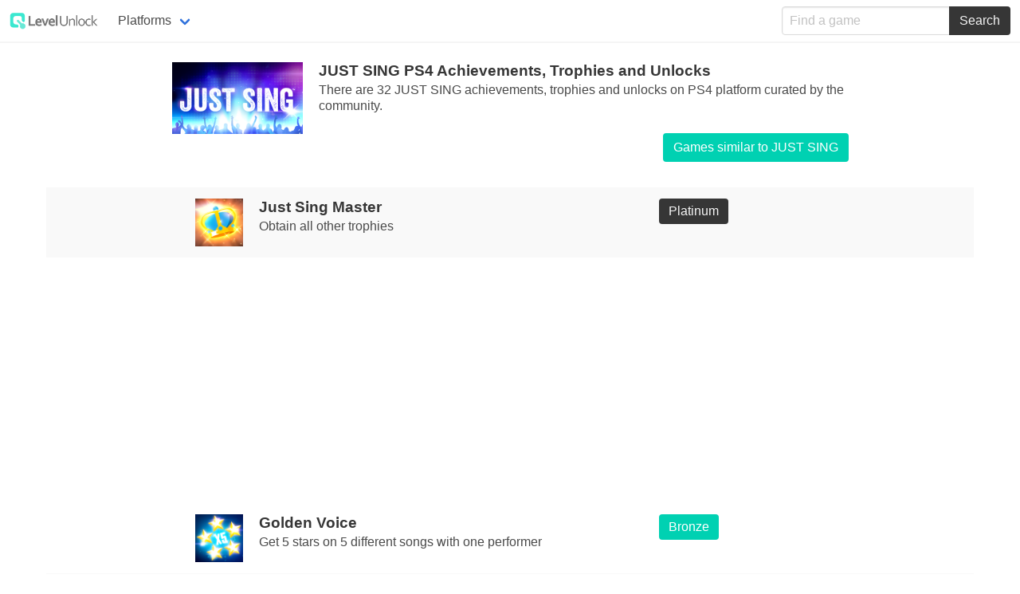

--- FILE ---
content_type: text/html; charset=utf-8
request_url: https://levelunlock.com/game/just-sing-ps4-trophies
body_size: 4803
content:
<!doctype html>
<html lang="en">

<head>
  <meta charset="UTF-8">
  <meta name="viewport" content="width=device-width, initial-scale=1">
  <title>JUST SING Achievements, Trophies and Unlocks for PS4</title>
  <meta name="description" content="Discover and track JUST SING achievements, trophies and unlocks for PS4">
  <meta name="keywords" content="JUST SING, levelunlock, game, achievements, trophies, unlocks">
  <meta property="og:url" content="https://levelunlock.com/game/just-sing-ps4-trophies">
  <meta property="og:image" content="https://levelunlock.com/img/logo.png">
  <meta property="og:description" content="Discover and track JUST SING achievements, trophies and unlocks for PS4">
  <meta property="og:title" content="JUST SING Achievements, Trophies and Unlocks for PS4">
  <meta property="og:site_name" content="Levelunlock">
  <meta property="og:see_also" content="https://levelunlock.com">
  <meta itemprop="name" content="JUST SING Achievements, Trophies and Unlocks for PS4">
  <meta itemprop="description" content="Discover and track JUST SING achievements, trophies and unlocks for PS4">
  <meta itemprop="image" content="https://levelunlock.com/img/logo.png">
  <meta name="twitter:card" content="summary">
  <meta name="twitter:url" content="https://levelunlock.com/game/just-sing-ps4-trophies">
  <meta name="twitter:title" content="JUST SING Achievements, Trophies and Unlocks for PS4">
  <meta name="twitter:description" content="Discover and track JUST SING achievements, trophies and unlocks for PS4">
  <meta name="twitter:image" content="https://levelunlock.com/img/logo.png">
  <meta name="google-site-verification" content="qdF2zVlWCFmZqtyyRIB34bUpAkJ7vo51XOI-z9i7RGM">

  <link rel="stylesheet" href="/css/bulma.min.css">
  <link rel="stylesheet" href="/css/style.css">
  <link rel="icon" type="image/png" href="/favicon-32x32.png" sizes="32x32" />
  <link rel="icon" type="image/png" href="/favicon-16x16.png" sizes="16x16" />

</head>

<body>

  <nav class="navbar has-shadow" role="navigation" aria-label="main navigation">
    <div class="navbar-brand">
      <a class="navbar-item" href="/">
        <img src="/img/logo.png" alt="Levelunlock game achievements, trophies and unlocks" width="112" height="28">
      </a>

      <div class="navbar-menu">
        <!-- hidden on mobile -->
        <div class="navbar-item has-dropdown is-hoverable">
          <a class="navbar-link">
            Platforms
          </a>
          <div class="navbar-dropdown is-boxed">
            <a class="navbar-item" href="/platform/xbox-one">
              Xbox One
            </a>
            <a class="navbar-item" href="/platform/ps4">
              PS4
            </a>
            <a class="navbar-item" href="/platform/windows-10">
              Windows 10
            </a>
              <a class="navbar-item" href="/platform/steam">
              Steam
            </a>
            <a class="navbar-item" href="/platform/google-play">
              Google Play
            </a>
            <a class="navbar-item" href="/platform/ps3">
              PS3
            </a>
            <a class="navbar-item" href="/platform/vita">
              Vita
            </a>
          </div>
        </div>
      </div>

      <div class="navbar-menu" id="mobileMenu">
        <!-- hidden on desktop -->
        <div class="navbar-item">

          <a class="navbar-item" href="/platform/xbox-one">
            Xbox One
          </a>
        </div>
        <div class="navbar-item">

          <a class="navbar-item" href="/platform/ps4">
            PS4
          </a>
        </div>
        <div class="navbar-item">

          <a class="navbar-item" href="/platform/windows-10">
            Windows 10
          </a>
        </div>
       <div class="navbar-item">
          <a class="navbar-item" href="/platform/google-play">
            Google Play
          </a>
        </div>
        <div class="navbar-item">
          <a class="navbar-item" href="/platform/steam">
            Steam
          </a>
        </div>
    <!--    <div class="navbar-item">
          <a class="navbar-item" href="/platform/ios">
            iOS
          </a>
        </div> -->
        <div class="navbar-item">
          <a class="navbar-item" href="/platform/ps3">
            PS3
          </a>
        </div>
        <div class="navbar-item">
          <a class="navbar-item" href="/platform/vita">
            Vita
          </a>
        </div>
      </div>

      <a role="button" class="navbar-burger" data-target="mobileMenu" aria-label="menu" aria-expanded="false">
        <span aria-hidden="true"></span>
        <span aria-hidden="true"></span>
        <span aria-hidden="true"></span>
      </a>
    </div>
    <div class="navbar-end">
      <div class="navbar-item">
    <div class="field has-addons">
      <div class="control" id="search">
        <input aria-label="find a game" id="qry" class="input" type="text" placeholder="Find a game">
      </div>
      <div class="control">
        <button aria-label="search" class="button is-dark" id="searchBtn">
          Search
        </button>
      </div>
    </div>
  </div>
  </div>
  </nav>

  <div class="container">
    <div class="columns is-centered" style="padding-top:20px; padding-bottom:20px;">
  <div class="column is-three-quarters">
    <figure class="image has-shadow" style="width: 184px; float:left; padding-right:20px;">
      <img src="https://cdn.levelunlock.com/images/16e3e4a876a1fdfed3ac063b03afcfd4.jpg" alt="just sing ps4 trophies">
    </figure>
    <h1 class="title" style="font-size: 1.2rem;">JUST SING  PS4  Achievements, Trophies and Unlocks</h1>

    <p class="subtitle" style="font-size: 1rem;">There are 32 JUST SING achievements, trophies and unlocks on   PS4  platform curated by the community.</p>
    <a style="float:right;" class="button is-primary" href="https://gameslikethat.com/games-like/just-sing">Games similar to JUST SING </a>
  </div>
</div>



  <div class="columns is-centered" style="padding-top:2px; padding-bottom:2px;  background-color:#f9f9f9;  ">
    <div class="column is-half">
      <figure class="image" style="width: 80px; float:left; padding-right:20px;">
        <img class="lazy" data-src="https://cdn.levelunlock.com/images/ca5e4bca049317183f1dfaf6d800e64b.jpg" alt="Just Sing Master">
      </figure>
      <h1 class="title" style="font-size: 1.2rem;">Just Sing Master</h1>
      <p class="subtitle" style="font-size: 1rem;">Obtain all other trophies</p>
    </div>
    <div class="column is-one-fifth">
        <span class="tag
        
        
          is-dark is-medium">Platinum</span>
    </div>
  </div>

    <div class="columns is-centered" style="padding-top:2px; padding-bottom:2px;">
      <div class="column">
        <script async src="//pagead2.googlesyndication.com/pagead/js/adsbygoogle.js"></script>
         <!-- levelunlock1 -->
         <ins class="adsbygoogle"
              style="display:block"
              data-ad-client="ca-pub-3446794639831831"
              data-ad-slot="3233313717"
              data-ad-format="auto"
              data-full-width-responsive="true"></ins>
         <script>
         (adsbygoogle = window.adsbygoogle || []).push({});
         </script>
       </div>
     </div>

  <div class="columns is-centered" style="padding-top:2px; padding-bottom:2px;  ">
    <div class="column is-half">
      <figure class="image" style="width: 80px; float:left; padding-right:20px;">
        <img class="lazy" data-src="https://cdn.levelunlock.com/images/1e4745a7596b4f79979612c00be702bb.jpg" alt="Golden Voice">
      </figure>
      <h1 class="title" style="font-size: 1.2rem;">Golden Voice</h1>
      <p class="subtitle" style="font-size: 1rem;">Get 5 stars on 5 different songs with one performer</p>
    </div>
    <div class="column is-one-fifth">
        <span class="tag
        
         is-primary 
          is-dark is-medium">Bronze</span>
    </div>
  </div>


  <div class="columns is-centered" style="padding-top:2px; padding-bottom:2px;  background-color:#f9f9f9;  ">
    <div class="column is-half">
      <figure class="image" style="width: 80px; float:left; padding-right:20px;">
        <img class="lazy" data-src="https://cdn.levelunlock.com/images/8f3dd77b53b86b19bfb4231e2c0234d8.jpg" alt="Just Singing">
      </figure>
      <h1 class="title" style="font-size: 1.2rem;">Just Singing</h1>
      <p class="subtitle" style="font-size: 1rem;">Get 5 stars on a song with one performer for the first time</p>
    </div>
    <div class="column is-one-fifth">
        <span class="tag
        
         is-primary 
          is-dark is-medium">Bronze</span>
    </div>
  </div>


  <div class="columns is-centered" style="padding-top:2px; padding-bottom:2px;  ">
    <div class="column is-half">
      <figure class="image" style="width: 80px; float:left; padding-right:20px;">
        <img class="lazy" data-src="https://cdn.levelunlock.com/images/5bc07d025aaf87cf75c92dc0dffb4dcc.jpg" alt="Rock Star">
      </figure>
      <h1 class="title" style="font-size: 1.2rem;">Rock Star</h1>
      <p class="subtitle" style="font-size: 1rem;">Accumulate 100 Stars in the Star Road</p>
    </div>
    <div class="column is-one-fifth">
        <span class="tag
        
         is-primary 
          is-dark is-medium">Bronze</span>
    </div>
  </div>


  <div class="columns is-centered" style="padding-top:2px; padding-bottom:2px;  background-color:#f9f9f9;  ">
    <div class="column is-half">
      <figure class="image" style="width: 80px; float:left; padding-right:20px;">
        <img class="lazy" data-src="https://cdn.levelunlock.com/images/f4834ce75ad9fb9379ea65a92bfaa89f.jpg" alt="SuperStar">
      </figure>
      <h1 class="title" style="font-size: 1.2rem;">SuperStar</h1>
      <p class="subtitle" style="font-size: 1rem;">Accumulate 250 Stars in the Star Road</p>
    </div>
    <div class="column is-one-fifth">
        <span class="tag
         is-light 
        
          is-dark is-medium">Silver</span>
    </div>
  </div>


  <div class="columns is-centered" style="padding-top:2px; padding-bottom:2px;  ">
    <div class="column is-half">
      <figure class="image" style="width: 80px; float:left; padding-right:20px;">
        <img class="lazy" data-src="https://cdn.levelunlock.com/images/923f583fdd62374a6f3f28420eb49c03.jpg" alt="Party Maniac">
      </figure>
      <h1 class="title" style="font-size: 1.2rem;">Party Maniac</h1>
      <p class="subtitle" style="font-size: 1rem;">Sing 100 songs in Party Mode</p>
    </div>
    <div class="column is-one-fifth">
        <span class="tag
        
        
         is-warning   is-dark is-medium">Gold</span>
    </div>
  </div>


  <div class="columns is-centered" style="padding-top:2px; padding-bottom:2px;  background-color:#f9f9f9;  ">
    <div class="column is-half">
      <figure class="image" style="width: 80px; float:left; padding-right:20px;">
        <img class="lazy" data-src="https://cdn.levelunlock.com/images/1ed8869ce2531d956d41e49eb0961230.jpg" alt="Debut!">
      </figure>
      <h1 class="title" style="font-size: 1.2rem;">Debut!</h1>
      <p class="subtitle" style="font-size: 1rem;">Upload your first performance</p>
    </div>
    <div class="column is-one-fifth">
        <span class="tag
        
         is-primary 
          is-dark is-medium">Bronze</span>
    </div>
  </div>


  <div class="columns is-centered" style="padding-top:2px; padding-bottom:2px;  ">
    <div class="column is-half">
      <figure class="image" style="width: 80px; float:left; padding-right:20px;">
        <img class="lazy" data-src="https://cdn.levelunlock.com/images/56698a3a457106a64a8f1a72c6463aca.jpg" alt="Chart Topper">
      </figure>
      <h1 class="title" style="font-size: 1.2rem;">Chart Topper</h1>
      <p class="subtitle" style="font-size: 1rem;">Get 5 stars on 20 different songs with one performer</p>
    </div>
    <div class="column is-one-fifth">
        <span class="tag
         is-light 
        
          is-dark is-medium">Silver</span>
    </div>
  </div>


  <div class="columns is-centered" style="padding-top:2px; padding-bottom:2px;  background-color:#f9f9f9;  ">
    <div class="column is-half">
      <figure class="image" style="width: 80px; float:left; padding-right:20px;">
        <img class="lazy" data-src="https://cdn.levelunlock.com/images/418e49b99b974dc48e2db602182ee92b.jpg" alt="Golden Performance">
      </figure>
      <h1 class="title" style="font-size: 1.2rem;">Golden Performance</h1>
      <p class="subtitle" style="font-size: 1rem;">Get 10 consecutive Good or Perfect grades in a song</p>
    </div>
    <div class="column is-one-fifth">
        <span class="tag
        
         is-primary 
          is-dark is-medium">Bronze</span>
    </div>
  </div>


  <div class="columns is-centered" style="padding-top:2px; padding-bottom:2px;  ">
    <div class="column is-half">
      <figure class="image" style="width: 80px; float:left; padding-right:20px;">
        <img class="lazy" data-src="https://cdn.levelunlock.com/images/05e36729187d392da453eb0e09d9970e.jpg" alt="Platinum Performance">
      </figure>
      <h1 class="title" style="font-size: 1.2rem;">Platinum Performance</h1>
      <p class="subtitle" style="font-size: 1rem;">Get 20 Perfect grades in a song</p>
    </div>
    <div class="column is-one-fifth">
        <span class="tag
        
         is-primary 
          is-dark is-medium">Bronze</span>
    </div>
  </div>


  <div class="columns is-centered" style="padding-top:2px; padding-bottom:2px;  background-color:#f9f9f9;  ">
    <div class="column is-half">
      <figure class="image" style="width: 80px; float:left; padding-right:20px;">
        <img class="lazy" data-src="https://cdn.levelunlock.com/images/56ea13d1de41c7f009862f8cd74b3a76.jpg" alt="Legendary Star">
      </figure>
      <h1 class="title" style="font-size: 1.2rem;">Legendary Star</h1>
      <p class="subtitle" style="font-size: 1rem;">Accumulate 500 Stars in the Star Road</p>
    </div>
    <div class="column is-one-fifth">
        <span class="tag
        
        
         is-warning   is-dark is-medium">Gold</span>
    </div>
  </div>


  <div class="columns is-centered" style="padding-top:2px; padding-bottom:2px;  ">
    <div class="column is-half">
      <figure class="image" style="width: 80px; float:left; padding-right:20px;">
        <img class="lazy" data-src="https://cdn.levelunlock.com/images/8f37f43c13aee47cc6c1fedbbce0e2c8.jpg" alt="Star Roader">
      </figure>
      <h1 class="title" style="font-size: 1.2rem;">Star Roader</h1>
      <p class="subtitle" style="font-size: 1rem;">Get all bonus on Star Road</p>
    </div>
    <div class="column is-one-fifth">
        <span class="tag
        
        
         is-warning   is-dark is-medium">Gold</span>
    </div>
  </div>


  <div class="columns is-centered" style="padding-top:2px; padding-bottom:2px;  background-color:#f9f9f9;  ">
    <div class="column is-half">
      <figure class="image" style="width: 80px; float:left; padding-right:20px;">
        <img class="lazy" data-src="https://cdn.levelunlock.com/images/c0471e050c4002b59d7c950962612960.jpg" alt="Welcome to Just sing">
      </figure>
      <h1 class="title" style="font-size: 1.2rem;">Welcome to Just sing</h1>
      <p class="subtitle" style="font-size: 1rem;">Sing a song in Party mode</p>
    </div>
    <div class="column is-one-fifth">
        <span class="tag
        
         is-primary 
          is-dark is-medium">Bronze</span>
    </div>
  </div>


  <div class="columns is-centered" style="padding-top:2px; padding-bottom:2px;  ">
    <div class="column is-half">
      <figure class="image" style="width: 80px; float:left; padding-right:20px;">
        <img class="lazy" data-src="https://cdn.levelunlock.com/images/ae97eb9779f21622403ca53d89bfe08a.jpg" alt="Battle Apprentice">
      </figure>
      <h1 class="title" style="font-size: 1.2rem;">Battle Apprentice</h1>
      <p class="subtitle" style="font-size: 1rem;">Play Battle mode for the first time</p>
    </div>
    <div class="column is-one-fifth">
        <span class="tag
        
         is-primary 
          is-dark is-medium">Bronze</span>
    </div>
  </div>


  <div class="columns is-centered" style="padding-top:2px; padding-bottom:2px;  background-color:#f9f9f9;  ">
    <div class="column is-half">
      <figure class="image" style="width: 80px; float:left; padding-right:20px;">
        <img class="lazy" data-src="https://cdn.levelunlock.com/images/a1479806a2539031af87e74204f74a9c.jpg" alt="Perfect Pitch">
      </figure>
      <h1 class="title" style="font-size: 1.2rem;">Perfect Pitch</h1>
      <p class="subtitle" style="font-size: 1rem;">Get 5 stars on 10 different songs with one performer</p>
    </div>
    <div class="column is-one-fifth">
        <span class="tag
         is-light 
        
          is-dark is-medium">Silver</span>
    </div>
  </div>


  <div class="columns is-centered" style="padding-top:2px; padding-bottom:2px;  ">
    <div class="column is-half">
      <figure class="image" style="width: 80px; float:left; padding-right:20px;">
        <img class="lazy" data-src="https://cdn.levelunlock.com/images/e0b3e5336821b7e3b0f0cf571429ab7e.jpg" alt="Videographer">
      </figure>
      <h1 class="title" style="font-size: 1.2rem;">Videographer</h1>
      <p class="subtitle" style="font-size: 1rem;">Select a theme and sing a song in Party mode</p>
    </div>
    <div class="column is-one-fifth">
        <span class="tag
        
         is-primary 
          is-dark is-medium">Bronze</span>
    </div>
  </div>


  <div class="columns is-centered" style="padding-top:2px; padding-bottom:2px;  background-color:#f9f9f9;  ">
    <div class="column is-half">
      <figure class="image" style="width: 80px; float:left; padding-right:20px;">
        <img class="lazy" data-src="https://cdn.levelunlock.com/images/1524f372ec7c202e22c0920a1181c7ef.jpg" alt="Radio Star">
      </figure>
      <h1 class="title" style="font-size: 1.2rem;">Radio Star</h1>
      <p class="subtitle" style="font-size: 1rem;">Upload 5 performances</p>
    </div>
    <div class="column is-one-fifth">
        <span class="tag
        
         is-primary 
          is-dark is-medium">Bronze</span>
    </div>
  </div>


  <div class="columns is-centered" style="padding-top:2px; padding-bottom:2px;  ">
    <div class="column is-half">
      <figure class="image" style="width: 80px; float:left; padding-right:20px;">
        <img class="lazy" data-src="https://cdn.levelunlock.com/images/367814ff015a7a72b9323c75b590d461.jpg" alt="Theme Master">
      </figure>
      <h1 class="title" style="font-size: 1.2rem;">Theme Master</h1>
      <p class="subtitle" style="font-size: 1rem;">Upload 5 performances using 5 different themes directly from the Results menu</p>
    </div>
    <div class="column is-one-fifth">
        <span class="tag
         is-light 
        
          is-dark is-medium">Silver</span>
    </div>
  </div>


  <div class="columns is-centered" style="padding-top:2px; padding-bottom:2px;  background-color:#f9f9f9;  ">
    <div class="column is-half">
      <figure class="image" style="width: 80px; float:left; padding-right:20px;">
        <img class="lazy" data-src="https://cdn.levelunlock.com/images/6cd630b11250949c1dbb4d688d1f7c24.jpg" alt="Rising Star">
      </figure>
      <h1 class="title" style="font-size: 1.2rem;">Rising Star</h1>
      <p class="subtitle" style="font-size: 1rem;">Accumulate 20 Stars in the Star Road</p>
    </div>
    <div class="column is-one-fifth">
        <span class="tag
        
         is-primary 
          is-dark is-medium">Bronze</span>
    </div>
  </div>


  <div class="columns is-centered" style="padding-top:2px; padding-bottom:2px;  ">
    <div class="column is-half">
      <figure class="image" style="width: 80px; float:left; padding-right:20px;">
        <img class="lazy" data-src="https://cdn.levelunlock.com/images/0e41f347fca45c0264892e9a12b4a0b5.jpg" alt="Hall of Famer">
      </figure>
      <h1 class="title" style="font-size: 1.2rem;">Hall of Famer</h1>
      <p class="subtitle" style="font-size: 1rem;">Get 5 stars on 40 different songs with one performer</p>
    </div>
    <div class="column is-one-fifth">
        <span class="tag
        
        
         is-warning   is-dark is-medium">Gold</span>
    </div>
  </div>


  <div class="columns is-centered" style="padding-top:2px; padding-bottom:2px;  background-color:#f9f9f9;  ">
    <div class="column is-half">
      <figure class="image" style="width: 80px; float:left; padding-right:20px;">
        <img class="lazy" data-src="https://cdn.levelunlock.com/images/f4b7b2ead3e87cd2ca2e005f04f2e235.jpg" alt="Bathroom Wannabe">
      </figure>
      <h1 class="title" style="font-size: 1.2rem;">Bathroom Wannabe</h1>
      <p class="subtitle" style="font-size: 1rem;">Sing 15 different songs</p>
    </div>
    <div class="column is-one-fifth">
        <span class="tag
        
         is-primary 
          is-dark is-medium">Bronze</span>
    </div>
  </div>


  <div class="columns is-centered" style="padding-top:2px; padding-bottom:2px;  ">
    <div class="column is-half">
      <figure class="image" style="width: 80px; float:left; padding-right:20px;">
        <img class="lazy" data-src="https://cdn.levelunlock.com/images/f820e9bb21550e4f2255beb17f3b5034.jpg" alt="Let&#x27;s Party">
      </figure>
      <h1 class="title" style="font-size: 1.2rem;">Let&#x27;s Party</h1>
      <p class="subtitle" style="font-size: 1rem;">Sing 30 songs in Party Mode</p>
    </div>
    <div class="column is-one-fifth">
        <span class="tag
        
         is-primary 
          is-dark is-medium">Bronze</span>
    </div>
  </div>


  <div class="columns is-centered" style="padding-top:2px; padding-bottom:2px;  background-color:#f9f9f9;  ">
    <div class="column is-half">
      <figure class="image" style="width: 80px; float:left; padding-right:20px;">
        <img class="lazy" data-src="https://cdn.levelunlock.com/images/7234012e96bdc28728f01fc0fc40d33a.jpg" alt="Party Animal">
      </figure>
      <h1 class="title" style="font-size: 1.2rem;">Party Animal</h1>
      <p class="subtitle" style="font-size: 1rem;">Sing 50 songs in Party Mode</p>
    </div>
    <div class="column is-one-fifth">
        <span class="tag
         is-light 
        
          is-dark is-medium">Silver</span>
    </div>
  </div>


  <div class="columns is-centered" style="padding-top:2px; padding-bottom:2px;  ">
    <div class="column is-half">
      <figure class="image" style="width: 80px; float:left; padding-right:20px;">
        <img class="lazy" data-src="https://cdn.levelunlock.com/images/72a016b148f1f78e599e91dd6a9bbb70.jpg" alt="The Fighter">
      </figure>
      <h1 class="title" style="font-size: 1.2rem;">The Fighter</h1>
      <p class="subtitle" style="font-size: 1rem;">Play Battle mode 5 times</p>
    </div>
    <div class="column is-one-fifth">
        <span class="tag
        
         is-primary 
          is-dark is-medium">Bronze</span>
    </div>
  </div>


  <div class="columns is-centered" style="padding-top:2px; padding-bottom:2px;  background-color:#f9f9f9;  ">
    <div class="column is-half">
      <figure class="image" style="width: 80px; float:left; padding-right:20px;">
        <img class="lazy" data-src="https://cdn.levelunlock.com/images/2f7835cdae40a2b58573d43ec97e44d2.jpg" alt="Movie Star">
      </figure>
      <h1 class="title" style="font-size: 1.2rem;">Movie Star</h1>
      <p class="subtitle" style="font-size: 1rem;">Upload 20 performances</p>
    </div>
    <div class="column is-one-fifth">
        <span class="tag
         is-light 
        
          is-dark is-medium">Silver</span>
    </div>
  </div>


  <div class="columns is-centered" style="padding-top:2px; padding-bottom:2px;  ">
    <div class="column is-half">
      <figure class="image" style="width: 80px; float:left; padding-right:20px;">
        <img class="lazy" data-src="https://cdn.levelunlock.com/images/f3f5b91af28ade4a113c6b3d5545035a.jpg" alt="Sing Together">
      </figure>
      <h1 class="title" style="font-size: 1.2rem;">Sing Together</h1>
      <p class="subtitle" style="font-size: 1rem;">Sing a song in Party mode with 2 or more performers</p>
    </div>
    <div class="column is-one-fifth">
        <span class="tag
        
         is-primary 
          is-dark is-medium">Bronze</span>
    </div>
  </div>


  <div class="columns is-centered" style="padding-top:2px; padding-bottom:2px;  background-color:#f9f9f9;  ">
    <div class="column is-half">
      <figure class="image" style="width: 80px; float:left; padding-right:20px;">
        <img class="lazy" data-src="https://cdn.levelunlock.com/images/0cca2b4ae7a91d7d6c08954f0b45c164.jpg" alt="The Legend">
      </figure>
      <h1 class="title" style="font-size: 1.2rem;">The Legend</h1>
      <p class="subtitle" style="font-size: 1rem;">Sing 45 different songs</p>
    </div>
    <div class="column is-one-fifth">
        <span class="tag
        
        
         is-warning   is-dark is-medium">Gold</span>
    </div>
  </div>


  <div class="columns is-centered" style="padding-top:2px; padding-bottom:2px;  ">
    <div class="column is-half">
      <figure class="image" style="width: 80px; float:left; padding-right:20px;">
        <img class="lazy" data-src="https://cdn.levelunlock.com/images/7ecb84bd02cc49b61a727bfa52174b97.jpg" alt="The Champion">
      </figure>
      <h1 class="title" style="font-size: 1.2rem;">The Champion</h1>
      <p class="subtitle" style="font-size: 1rem;">Play Battle mode 30 times</p>
    </div>
    <div class="column is-one-fifth">
        <span class="tag
         is-light 
        
          is-dark is-medium">Silver</span>
    </div>
  </div>


  <div class="columns is-centered" style="padding-top:2px; padding-bottom:2px;  background-color:#f9f9f9;  ">
    <div class="column is-half">
      <figure class="image" style="width: 80px; float:left; padding-right:20px;">
        <img class="lazy" data-src="https://cdn.levelunlock.com/images/61587994c644c641e49526370f17a771.jpg" alt="TV Star">
      </figure>
      <h1 class="title" style="font-size: 1.2rem;">TV Star</h1>
      <p class="subtitle" style="font-size: 1rem;">Upload 10 performances</p>
    </div>
    <div class="column is-one-fifth">
        <span class="tag
        
         is-primary 
          is-dark is-medium">Bronze</span>
    </div>
  </div>


  <div class="columns is-centered" style="padding-top:2px; padding-bottom:2px;  ">
    <div class="column is-half">
      <figure class="image" style="width: 80px; float:left; padding-right:20px;">
        <img class="lazy" data-src="https://cdn.levelunlock.com/images/c15d1c492b2d042b3bc9b625e2bc5ca8.jpg" alt="Aspiring Singer">
      </figure>
      <h1 class="title" style="font-size: 1.2rem;">Aspiring Singer</h1>
      <p class="subtitle" style="font-size: 1rem;">Sing 30 different songs</p>
    </div>
    <div class="column is-one-fifth">
        <span class="tag
         is-light 
        
          is-dark is-medium">Silver</span>
    </div>
  </div>


  <div class="columns is-centered" style="padding-top:2px; padding-bottom:2px;  background-color:#f9f9f9;  ">
    <div class="column is-half">
      <figure class="image" style="width: 80px; float:left; padding-right:20px;">
        <img class="lazy" data-src="https://cdn.levelunlock.com/images/d49a20455beb5ebb734250e342024ec8.jpg" alt="The Warrior">
      </figure>
      <h1 class="title" style="font-size: 1.2rem;">The Warrior</h1>
      <p class="subtitle" style="font-size: 1rem;">Play Battle mode 15 times</p>
    </div>
    <div class="column is-one-fifth">
        <span class="tag
        
         is-primary 
          is-dark is-medium">Bronze</span>
    </div>
  </div>


  <div class="columns is-centered" style="padding-top:2px; padding-bottom:2px;  ">
    <div class="column is-half">
      <figure class="image" style="width: 80px; float:left; padding-right:20px;">
        <img class="lazy" data-src="https://cdn.levelunlock.com/images/18c602ce00e1aa35ca279fdad382c01a.jpg" alt="I&#x27;m a Pro">
      </figure>
      <h1 class="title" style="font-size: 1.2rem;">I&#x27;m a Pro</h1>
      <p class="subtitle" style="font-size: 1rem;">Sing a song with vocal track volume set to 0</p>
    </div>
    <div class="column is-one-fifth">
        <span class="tag
        
         is-primary 
          is-dark is-medium">Bronze</span>
    </div>
  </div>

<div>
  <h2 class="title" style="font-size: 1.2rem;">Why achievements are not unlocking for JUST SING in  PS4 ?</h2>
    <div class="content">
     To successfully unlock achievements and challenges, you need to make sure the following are true:
     <ul>
      <li>You have completed all of the required elements to unlock the achievement.</li>
      <li>Your device / console must be connected to the internet.</li>
     </ul>
   </div>

</div>



<div style="padding-top:30px; padding-bottom:10px; ">
  <h1 class="title" style="font-size: 1.2rem;">Games similar to JUST SING</h1>

</div>
<div class="columns" style="padding-bottom:20px;">
  <div class="column is-half">
      <div class="card mt10">
        <div class="card-content">
          <div class="media">
            <div class="media-left">
              <figure class="image" style="width: 184px;">
                <img class="lazy" data-src="https://cdn.levelunlock.com/images/8a701b7797b0edcc12477cebe101b5ab.jpg" alt="logibrain binary google play achievements">
              </figure>
            </div>
            <div class="media-content">
              <p class="title is-5"><a href="/game/logibrain-binary-google-play-achievements">LogiBrain Binary  Google Play Achievements</a></p>
              <p class="subtitle is-6">
                 <a class="tag is-dark" href="/platform/google-play">Google Play</a>
            </div>
          </div>
        </div>
      </div>
      <div class="card mt10">
        <div class="card-content">
          <div class="media">
            <div class="media-left">
              <figure class="image" style="width: 184px;">
                <img class="lazy" data-src="https://cdn.levelunlock.com/images/201845b96b2ee54f68550b76b742de43.jpg" alt="ludo parchis classic online google play achievements">
              </figure>
            </div>
            <div class="media-content">
              <p class="title is-5"><a href="/game/ludo-parchis-classic-online-google-play-achievements">Ludo Parchis Classic Online  Google Play Achievements</a></p>
              <p class="subtitle is-6">
                 <a class="tag is-dark" href="/platform/google-play">Google Play</a>
            </div>
          </div>
        </div>
      </div>
      <div class="card mt10">
        <div class="card-content">
          <div class="media">
            <div class="media-left">
              <figure class="image" style="width: 184px;">
                <img class="lazy" data-src="https://cdn.levelunlock.com/images/f27b2546a66cfe9ba2c1036ae9e99062.jpg" alt="the rise of chubtan steam achievements">
              </figure>
            </div>
            <div class="media-content">
              <p class="title is-5"><a href="/game/the-rise-of-chubtan-steam-achievements">The Rise of Chubtan  Steam Achievements</a></p>
              <p class="subtitle is-6">
                 <a class="tag is-dark" href="/platform/steam">Steam</a>
            </div>
          </div>
        </div>
      </div>
  </div>

  <div class="column is-half">
      <div class="card mt10">
        <div class="card-content">
          <div class="media">
            <div class="media-left">
              <figure class="image" style="width: 184px;">
                <img class="lazy" data-src="https://cdn.levelunlock.com/images/6a0c4613808dc525733a12e7b86ee449.jpg" alt="zoi google play achievements">
              </figure>
            </div>
            <div class="media-content">
              <p class="title is-5"><a href="/game/zoi-google-play-achievements">Zoi  Google Play Achievements</a></p>
              <p class="subtitle is-6">
                 <a class="tag is-dark" href="/platform/google-play">Google Play</a>
            </div>
          </div>
        </div>
      </div>
      <div class="card mt10">
        <div class="card-content">
          <div class="media">
            <div class="media-left">
              <figure class="image" style="width: 184px;">
                <img class="lazy" data-src="https://cdn.levelunlock.com/images/a12d08e384388441781af72d9a407cbf.jpg" alt="parker and lane steam achievements">
              </figure>
            </div>
            <div class="media-content">
              <p class="title is-5"><a href="/game/parker-and-lane-steam-achievements">Parker &amp; Lane  Steam Achievements</a></p>
              <p class="subtitle is-6">
                 <a class="tag is-dark" href="/platform/steam">Steam</a>
            </div>
          </div>
        </div>
      </div>
      <div class="card mt10">
        <div class="card-content">
          <div class="media">
            <div class="media-left">
              <figure class="image" style="width: 184px;">
                <img class="lazy" data-src="https://cdn.levelunlock.com/images/8b079ebacaaf2b9cdf712759dd76d903.jpg" alt="q.u.b.e  director&#x27;s cut ps4 trophies">
              </figure>
            </div>
            <div class="media-content">
              <p class="title is-5"><a href="/game/q.u.b.e--director&#x27;s-cut-ps4-trophies">Q.U.B.E: Director&#x27;s Cut  PS4 Trophies</a></p>
              <p class="subtitle is-6">
                 <a class="tag is-dark" href="/platform/ps4">PS4</a>
            </div>
          </div>
        </div>
      </div>
  </div>
</div>

  </div>

  <footer class="footer">
    <div class="content has-text-centered">
      <strong>&copy; 2020 Levelunlock.com</strong>
    </div>
  </footer>

  <script src="https://cdn.jsdelivr.net/npm/vanilla-lazyload@17.1.0/dist/lazyload.min.js"></script>
  <script>var clicky_site_ids = clicky_site_ids || []; clicky_site_ids.push(101143654);</script>
  <script async src="//static.getclicky.com/js"></script>

  <script src="https://cdnjs.cloudflare.com/ajax/libs/jquery/3.3.1/jquery.slim.min.js"></script>
  <script async src="/js/script.js"></script>
  <script async src="https://www.googletagmanager.com/gtag/js?id=UA-126717276-1"></script>
  <script>
    window.dataLayer = window.dataLayer || [];

    function gtag() {
      dataLayer.push(arguments);
    }
    gtag('js', new Date());

    gtag('config', 'UA-126717276-1');

    var lazyLoadInstance = new LazyLoad({
      // Your custom settings go here
    });
    lazyLoadInstance.update();

  </script>
<script defer src="https://static.cloudflareinsights.com/beacon.min.js/vcd15cbe7772f49c399c6a5babf22c1241717689176015" integrity="sha512-ZpsOmlRQV6y907TI0dKBHq9Md29nnaEIPlkf84rnaERnq6zvWvPUqr2ft8M1aS28oN72PdrCzSjY4U6VaAw1EQ==" data-cf-beacon='{"version":"2024.11.0","token":"fffa57b91a71464dab0da7bc3e1cc7b1","r":1,"server_timing":{"name":{"cfCacheStatus":true,"cfEdge":true,"cfExtPri":true,"cfL4":true,"cfOrigin":true,"cfSpeedBrain":true},"location_startswith":null}}' crossorigin="anonymous"></script>
</body>

</html>


--- FILE ---
content_type: text/html; charset=utf-8
request_url: https://www.google.com/recaptcha/api2/aframe
body_size: 268
content:
<!DOCTYPE HTML><html><head><meta http-equiv="content-type" content="text/html; charset=UTF-8"></head><body><script nonce="mRSMagFi5fVx67qmMOKpkQ">/** Anti-fraud and anti-abuse applications only. See google.com/recaptcha */ try{var clients={'sodar':'https://pagead2.googlesyndication.com/pagead/sodar?'};window.addEventListener("message",function(a){try{if(a.source===window.parent){var b=JSON.parse(a.data);var c=clients[b['id']];if(c){var d=document.createElement('img');d.src=c+b['params']+'&rc='+(localStorage.getItem("rc::a")?sessionStorage.getItem("rc::b"):"");window.document.body.appendChild(d);sessionStorage.setItem("rc::e",parseInt(sessionStorage.getItem("rc::e")||0)+1);localStorage.setItem("rc::h",'1769127310674');}}}catch(b){}});window.parent.postMessage("_grecaptcha_ready", "*");}catch(b){}</script></body></html>